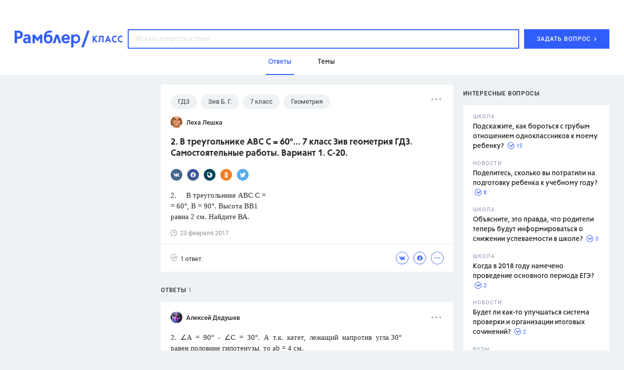

--- FILE ---
content_type: text/html
request_url: https://profile.ad-tech.ru/sandbox?img=1vN28tBjbrLzOScsWh2viJFztL2ZaDCJ9zraR*G5-lfLedPn2IeahBufSnzsVOigDVMUXxkYY7XZdZHZpwXtG5CfJtyypx1A8PgBONScKosCx4taUhs0Y-SDUZHTfHaNdeg7KrKrUlP*B7-7wE22IrbCAmKq5vQzZw6il8tpV61coayru1a0tUnAvqlTKauoc7Rt41HuGtrbAnmyXtJKOQQG0TwWJQp0WFkx5*eoaRgCAAAAuty8CgAAAAA&img=W5D6A2rmC35a7iAvtM*O2-ptHYjKTRPGRIqqTRDDsVxMe03UAlNJp-AztKA1pLPZpmbm7nk4r9ar5bo0alB-3PioJ2M4Rr1gzjyBO*U44iUuGPKQN7Q3W6LdReRERm1X9adzLT*MUCCHtUfyz76B3gIAAAC63LwKAAAAAA&img=3OVE8BPuYTCC1dCB6nc6rn0jXtr2NWPfTxmx6b0qp0xKHXDhJNIHe1LuFAbwAqLV6VKWyOKyaqlHrKumH*sWb8GWsi81BfU2SWOFEfewsWK39siUSUyv264139hDp8XsQFW8MX8FwnJMJIgmSotTPP9ffso-hOHJpz2kAQ22jL19ajKP2gNQToghLPVHZF*ULajzn6cE3kIjsoz2gFkkcAIAAAC63LwKAAAAAA&img=*mOD5ydg-VirYTBy3y4vbwNh6nEO2q8ycSX3xhauzrphSW3ERn2*CN0ste7ARnEKZnyalLZ2wIy9FpCh4CiOUR5hbMK065ia78BmIV7kW7mBaFbWxgA4wQOTTDwgK2JMfWcqggTOsF-zcAEIdR4udyle--ooS96tRW1jGofzjDw*HDVAtL2y5BkUoyZ58XmFfluTNam4HHk5Ymv1N69LWvVRaGl*u*qQ5hm2-nID5jOriqm6f13j47JIxY-fMIxreA5O3EMUKYjZ6Z0rsaAHjjz6YTncyid2XAVVcyrdYUICAAAAuty8CgAAAAA&img=P67gcDyq7MktFZAPMo9dIv*5C4NYn31U*buKIGvsZo9itGQPVHShKnvaVylrHy*ahlgDkCYEVX5bHFt7zA8CMkcVoH5oVOdXtclT5r*JGg0YhVbezRh4l8uuv4W62enxAgAAALrcvAoAAAAA&img=gM-gdotsmzaNVPDRE7DGSvVuVJdDG4jNfzz1V*kg*inGGrhOV2g22cVx812BU0GYXWB6olrBWcdrhuuMDIEHiADUW2GilUKXaloB6X1KXFPGIJTp*sDatAhJTf*PYcdOfUas5*T09jCer--ibU5WIP2R6c6fD-Pe1L5*rQYZxdMCAAAAuty8CgAAAAA&img=zo0sJWJhOyYrTcrSPoaPD2fK491QtuZWl1Tc8KRZDoid2xvsyL8uii6C8ajr06qRa6QOttmcW8hkZ49YavM-xoqU*BWHa6JMnWBPPSkXm8bEu2jkSoxfQfnmPL2EKIdl3RhkyyhY8Ti1gRaIq0kYMxJsSgRAydCWb4m9bxqyBz8CAAAAuty8CgAAAAA&img=ooJRowFfdgpCJcoTSlQ3AycmtyS0r*KiexIGOYvF5ZW3XOy5vtvfnmAPnWakGx8*iguM6w-DXniMn5LJ9lc3vjxVJa6JiN1-5cqHFvaWj*4CAAAAuty8CgAAAAA&img=i3B0DhqVV8qexe*d7*XOUlD1ehxKtfordA6-mBoaCwad0FffB6AV2brvQiPfTGPohvGpD4*MgJ33n59NUMsi1acsKdLZF3jSifsVpTNDy0GGmG7fn3rcoRqQ2nMxOOeyh0MF9ZoxQrR9RRbGfoIXuzmql3rs533SRYzetBKT0OECAAAAuty8CgAAAAA&img=B0pbGJFR53N8sxH47xJtduqvjMhmf9z6mYVXrvV88XcQJR-1Bunwx8Vfn0dcl8lhVD6wNcPKxvnYg47RUdx3DdJAacuAUN0AbJQWWpIRbP3ovuXS3pP-cpwdTUT*HDQxG7JywQLGXIAu-6EODSyIjAIAAAC63LwKAAAAAA&img=RhH5PsAARliOvPG8OLI1A1M-w8b3LRiGiHhAD8c6UlYKgBsvrnrZfoyAXg-nyx-Wvxr039zKA*B1a210GlErKpHnMIibiS9RvgLC6OKc*Otg4pLQsPgvh3Lq6mnNVFfbAgAAALrcvAoAAAAA&img=z0*JRV6OtT0hVd3FRzFWtlAJ9MFE7PQEwsOIGwLEYqXi7FxG*lkVvQYK-p1Jn-17*q36tbhpNG3YA6uEMvF7pLHyaHT6yMtbUve78bdI98Ab9EX8d69H2yh2na*zKXiyJB1Caw9uUcDgbxwiBgnwSgIAAAC63LwKAAAAAA&img=FYivDq5e*HMQm3JK4CsenZFb*y3KcHiovGNrS2so3yzgAsteZKMF4pjvZjmLYsqMS*zgQ3TKUYguMWaGBFBz9QqLTH3sf09wBmHwSDqdZuq7yky3A-dnqMgffoF4LIhswOnGkuE295fYG8PvZrkfDzuMXOW4UUpufA-nvtdDhBPQClKWNr8-vTgaQXxWrI*GAgAAALrcvAoAAAAA&img=UZayzbOXJMA3OfzcSHTC30SAi0g0zC0Fm-iSdtS-AV7Uluu3g1l9YViYp8xUGB6yjFAywKfO95xBexiK1KV2VL2DNXeB*-yieLibKY9dumxWCI6EV5G40elxgtfh3jnyAgAAALrcvAoAAAAA&img=0vJib4-dRu2dBLkE3U5sKpXbxf8rHXHon77JYaS7XmQUnPSgRwu9gc8qRetoTYiP8xxYo8*ayQ9gLaPaRj*oFv63bj*4DUUsmaL4prSGut3WujadUb6eS9N0Dm4D0JNclJ9dF-6Gk3*L61pPsp68DgIAAAC63LwKAAAAAA&img=aTR7ASl98t2MIXPh7vFoKboOPCwD0uFhNWKdHYwsvqyWnh3FeiXYHPiJKMMbkqgo8GRjuk7EMEtNYFwpGgXD85cKs-FV3k3Lvm3emhOmUbKDj9Z9ZRvj-mx9CJv*-zuw79NpkNRCmVqEvyZWvIyhP1-8wzZEqSlLhDuiDCMMYfYCAAAAuty8CgAAAAA
body_size: 1888
content:
<!DOCTYPE html><html><head></head><body>
<script type="text/javascript">
window.onload = function() {
(new Image).src = '//sync.rambler.ru/emily?partner_id=vi&id=abcdef&r=https%3A%2F%2Fdmg.digitaltarget.ru%2F1%2F7009%2Fi%2Fi%3Fa%3D185%26e%3D%24UID%26i%3D%24RND1835137723';
(new Image).src = '//exchange.buzzoola.com/cookiesync/ssp/rambler?uid=00000000-692d-4e62-4967-41140e700f01';
(new Image).src = '//lbs-ru1.ads.betweendigital.com/match?bidder_id=43008&external_matching=1&forward=1&external_user_id=00000000-692d-4e62-4967-41140e700f01';
(new Image).src = '//redirect.frontend.weborama.fr/rd?url=https%3A%2F%2Fsync.rambler.ru%2Fset%3Fpartner_id%3Dab56d453-f95a-4cbc-97b3-1e30a8f95173%26id%3D%7BWEBO_CID%7D&usr=00000000-692d-4e62-4967-41140e700f01';
(new Image).src = '//an.yandex.ru/mapuid/ramblerssp/?00000000-692d-4e62-4967-41140e700f01';
(new Image).src = '//sync.rambler.ru/emily?partner_id=9122f432-a6c9-4f14-bc8a-daa781f3d204&rnd=1766629186';
(new Image).src = '//sync.rambler.ru/emily?partner_id=799dfec1-4657-456a-b7c9-c32ee3652b12&id=1899464926';
(new Image).src = '//sync.bumlam.com/?src=sb2&random=982167515';
(new Image).src = '//ssp.adriver.ru/cgi-bin/sync.cgi?ssp_id=5&external_id=00000000-692d-4e62-4967-41140e700f01';
(new Image).src = '//sync.rambler.ru/emily?partner_id=cldata&rnd=00000000-692d-4e62-4967-41140e700f01';
(new Image).src = '//px.adhigh.net/p/cm/rambler?u=00000000-692d-4e62-4967-41140e700f01';
(new Image).src = '//sync.rambler.ru/emily?partner_id=aidata&rnd=00000000-692d-4e62-4967-41140e700f01';
(new Image).src = '//sync.rambler.ru/emily?partner_id=6bf5a340-6c1f-4262-8f72-400b3d237f5d&ruid=00000000-692d-4e62-4967-41140e700f01';
(new Image).src = '//yandex.ru/an/mapuid/sbersellssp/?00000000692D4E62496741140E700F01';
(new Image).src = '//sync.upravel.com/image?source=sber&id=00000000-692d-4e62-4967-41140e700f01';
(new Image).src = '//sync.rambler.ru/emily?partner_id=maximatelecom&id=00000000-692d-4e62-4967-41140e700f01';
};
</script></body></html>


--- FILE ---
content_type: application/javascript; charset=utf-8
request_url: https://ssp01.rambler.ru/context.jsp?pad_id=434637240&block_id=434637676&screenw=1280&screenh=720&winw=1280&winh=720&rq=0&rq_type=0&rq_sess=92F07E740783318C73DC424039C37C8C&fpruid=pA8AAENKs1fQy97mAWbD7AA%3D&adtech_uid=432bce86-f66b-4d94-871c-e8c417342de9&adtech_uid_scope=rambler.ru&jparams=%7B%22p1%22%3A%22bvnpy%22%2C%22p2%22%3A%22emhk%22%2C%22pct%22%3A%22a%22%2C%22node%22%3A%22ban_240x400%22%2C%22ssp%22%3A%22ssp%22%2C%22puid6%22%3A%22RKLASS_TOPICS%22%2C%22puid18%22%3A%22RKLASS_TOPICS_ANSWERS%22%2C%22puid42%22%3A%2210%22%2C%22pli%22%3A%22a%22%2C%22plp%22%3A%22a%22%2C%22pop%22%3A%22a%22%7D&top=174&left=950&secure=1&vcapirs=38_56_76&fpParams=%7B%22f%22%3A%7B%22p%22%3A2231318396%2C%22c%22%3Anull%2C%22i%22%3A283944215%2C%22v%22%3A%22Google%20Inc.%22%2C%22r%22%3A%22Google%20SwiftShader%22%2C%22w%22%3A3368131880%7D%2C%22s%22%3A%7B%22w%22%3A1280%2C%22h%22%3A720%2C%22a%22%3A1280%2C%22b%22%3A720%2C%22p%22%3A1%2C%22c%22%3A24%7D%2C%22o%22%3A%7B%22t%22%3A0%2C%22u%22%3A%22en-US%40posix%22%7D%7D&callback=Begun_Autocontext_saveFeed1&url=https%3A%2F%2Fclass.rambler.ru%2Ftemy-gdz%2F2-v-treugolnike-abc-c-60-7-klass-ziv-geometriya-gdz-samostoyatelnye-raboty-variant-1-s-20-26883.htm
body_size: 6973
content:
Begun_Autocontext_saveFeed1({"banners":{"autocontext":[],"graph":[{"banner_id":579481331,"block_id":434637676,"cards_mode":"Url","condition_id":579481355,"constraints":"","cpm":3.0,"domain":"yandex.ramblermedia.com","frontend_params":null,"height":"1px","kwtype":4194304,"max_cpm":3.0,"mime":"application/x-shared-scripts","price":3.0,"priority":0,"source":"//img02.ad-tech.ru/file.jsp?url=NOqHlUHRNuhK51fmK58VGwv9ftGN54XY3L7K9LeaEuI47o7Gfkvgnvxl6rhnuVG1mZBvdWG4iC9*VftoGfEoJqlvWEw6oKFT5v10Rxza2RrxJy-ntfKl6knVDGpYZpBax2NT-eyBFRFJZURqEKq65yl6K74F2Lel6rbrgnCJpC63PsapatinQM1wCGMpYSvvyfI*XGe4OZ1glt1jh5-yjeUCbLZGplanUdFizgU1pAuIPa5j02Pv3WSAqxayJvML2j9Uh6fkATncIKI*XsI0lXEEaUwjoIHn1sUpiQj4exJQ4hrR8T*wr-m-qCla7XxDdfCDPpNzwL-64obDLmh0xeDTuoUGFt8Dk*l-5q8-xZjnWUpGFMoPT31g*KrFSO1aQjOkzy-6PgFQMJCR18jpumgYXrUSVjtd82s06o9ZSL35kuhcdGh9SDC1vdhPyubv93Kre75sOXQq4pxR0Dq5rOGx8v4HNyuOgBytp5sw2o4LT39Cm8AjMnQfFXJO*tUpD3avGqfjLGtBX3UqYWR*sMAIyzUdTLcpLmj8rFqh46XG8ep9XUgLBEuwpbP8LlNzyrtBTtLW4INP5nimOQB--ubCByWFSbcoLtbRciwmGT-9hYtdLKOn35huFMISWuqIbY9rfM8ju-*1i5uAMhbC8J1fEWj7pW7SE5aWgYyDJNlbBmXVuR1*Sbh3RjF-u5VMF9cLQ-mXqqseMjHl*u1D7ZpDur9Q6yd1ZKVoCictgukL9jbNsPryPNdMMGgAxSP4EYN3ABfBnoKKhtQ*[base64]*aD-YcuViX*[base64]*H88zjzhU8I4FHi8U4t5AS0-g*pXk6TPGNf4-CxjzQOTTM-5zR7G*VS--gdmXMkq2HY9*N7i7OtkaBQqhLuw6ZutxQmoxry*mVUPxhEWIwadhvYIgP5wVMCUG1d3In*h8NWHhBGkC6J18KjkDyk13xPsC2lD130XZ3IWp1rHun6bx-y4ZZfR29CEv8FWSLGS24gsjAnFMlGAmWMPaUQoCZxw9rUKRTwhuSDm7X7TEMfllVSkVrwRr9khpSqrXxG2Q-VEafKonv6aS*K5*3OcLUOV96DubTeFpYsejb0WBvbOg4Sv9TXCAIX8O*n6nEIHQlpCuU0eeZ6X3swLVq93dwH9zSKM-K20BPpQbxGVlG0IS4q1ddrE1vzzZmG10VkkhouD0ksbsrnHbDAsFIhBMabD11dgPoM12ems3IwweUvUSt3Fw*Bxjg4SGXwzIj*rKVBMSJELeP1H7fSnJmKiD2H2oZogU-Dzp9g-RZHBU22i-bgla*x8MUbmN4lOoa0gNQYVib1oInXn8R4ygzMyHg3uIZTdhtIzmql8ipUjcz-cw*ul-fLCpqtm9w9xz5Xa8Yfp2l4lC9QIAAAC63LwKAAAAAA&eurl%5B%5D=uQkNn90BmGN0iHQmIk3nM5x0x56Cs4n6XokjlJthTrak7Ue5FrnHlUES5LKqp23GztDXdAPjw6JdQrQ2bIulKAIAAAC63LwKAAAAAA","thematics":"","url":"//click01.ssp.rambler.ru/click.jsp?url=t7UCQGcPT6dtdcEFY5H75wNBWcnJv6c07KC-A4L*FQsz*Wk64X7gb1q8C*gc70hg0ni2txj0gPKsK5zZNPhU3sZk9KvS2X0089o2Xu1w*GEiZzVTQjXAKgM22-EkdbgyRPKHknD9ei*P4T0*91sQqLrmLz5RSkt5*kIu0TP1p9IqE88vYjjmWJhwRAHgEmRJadJ6-cV6QmJm71pl0*TdCY1Kge4xhUnZD304S01AXIm8bgI8misa4GV1hK52b82SLNZq1tl6QKirVDmzCWDfsSmFL9axP*[base64]*pivH07Al8FdbSfDiKpY*XJkusiQar6RyS0imi8iY9HalDWRSrfVJQcfbocAeuEVWH0mzw32QqnMRkTjsbJ8PkZC3M897mCX6hRACyv9TlDFrDBKDr7SrYEILqAH3J9X5EU8zlLLU2Xne*L1AuuTchdFzBzGaW3mKzLqmcoMmxycRhM*cVQ6BpC6a3fgDT3dUzAUFLnY1uWh71*cpH9W82ZqkkGB1Yoy38LLBkvQ3kJ3sJ8zRwwQsgQV5G5UQfY1tAFKIyqBZgPt80Yvwhfg7dhrQZ6It12SE3gcW2Nq6Xeim0cTzFMYdIi*eFk7XVSx9X*AylhXpwERnY4FIU2KZ964wJrAA9gWnl14PQZv94FJwV5*Cyo3bWnEqiPQaTRte*rO*Mrr07rgOQD4twoXjPfJk4lXd*yNFkcN9qN-76LAhOYa9kNjHESu2Zwlm4K5Hh6zJOwwrCD*oej36zrvHS5*SanJhX4s-jR6hr3H0FcHR-T*g8NpZ3g*gVYLa9DTtjcbT2vmBtHpQp0PcTUuo5QYMw7IB1lqhUMAo4voJAtRueZ6oBiotMuCKwbNwnr07AhNNPwri-BM91Ezf-m1XCEuRMGTtvrHOthqnRJfSrK8zBrcIILTq9TESq5p-zrKvSTMbNmR07w24j*LjGZbASwvXHNK-IxfxlPPd*YddOYVIfT9qFJWD02Oxb6sK2ifFRPRKWZka95CQPJ4fXJ6252k8AGGS7PVmf1UeY-1AHgwrLj*M93S1ValB6fiv34WJImFewtXdDY3oU0cj*AnfTy3yvhj43eCvsphxgUdjCtD-cN4oQGsoSE0cvNONVgfdK6V18rNygEGmtmQCAsYQwqOqwJ8nkcZgBD2UHdaSie70cVQnmydYww*XqYvv7QI-RJCqi*t53A77b3VB9oVZ9xTPbARYaYvUEgAgAAALrcvAoAAAAA&eurl%5B%5D=mnidBo7JXrf*M1VLbFDS6FpmtogNaiYbWPbaI9Km-CdW4yLBQ*8r1Vu6US51vBnzoTLrNKPqdxmS-RJL0*qgWQIAAAC63LwKAAAAAA","user_id":429804626,"view_type":"Fake,Graph300x600,Version_Desktop","viewability":[{"percent":0.5,"time":1000,"url":"//img02.ad-tech.ru/file.jsp?url=eHhWgU1MRt35LCHQ9gDNiqbFxnSycFrjfy-EbpYiMegLBuZ9IglfiMK1d0Rjf*pVqVOUb4YA3u0pE5awGoUdnG7iawZjosd9R-pqsxlkVlxaCZ5rLaqCtuJbnWMo0UR7z*xsUfKmuZ3dWNO6r45VnL0Vmu-3PLlPTR63srGVuJKMMa0e0ncT1G74QgF-s*3ikNpgvnBuioyKE91NXJ623bjzF7eum4kn0nC5l00FaougfqcbTjl6xLSJwiDR01eWh-D71b5CnvWmYCtRfhBIEHoH47G1-P0cjuuEpmHCKCxEwawWc9JeQBW93csFJgMCac7-tDAb6B8IlxZG03jI*V9nsM3o0u4EggJM568egy763J1EmUqxFTkGNu0LbmRlTg40Xt6s5oz7lMZOmr*lSzwnZ1dlYRiHxM8Tjiz0aUBmTQZ5JOvtYMODsw7CCkOemgzgQzetCbFLBREw6M6RGTm7pHM5Ta84M3ArUrCRnrja4qSoXCgJ1RpGE7Tz*3AShs*T8aDiqXeVXNUZRazARn4va2ObWRg1dSwd0fXXpkXuMJcqksXUulMOBalZhIo9ZXtLhCCBCVGX6X-z6ozhs8sxfcCQ*KQm-jIHk3BA4CqYxCw6dFDTkLMrRwwE8SI1fB2ldmf00Giq8DkTYxLx-OAn8hhGGb24A67ZCmo8EuXoRZp5q9C*0EJUjfzxCdMnglkJEp*uvC60w47DNsIQdbABy*9OfRfHw7s*6eBJNuVhA6ND97QoRuWkRAEFJoPia3VRnis0n2rJOU2Bghc9YezGaT5Bd9eWr48aO6zWQ1L6nUFEulYVyQsSmV53DtybfFtCugJA6aHgH7CCNT27V9yzeONa09FlHLBGY6dMfSn4Un*FMTDvDlSU6TSyWAwUZuTbKsCYLDFxlsZa5EVr2YNl2hsk286hfnXfj1RcCfQN6Fur2mA8F0HsHftcZcDuhvuRk3FOB38ARPEGcQHrqVYU2y7qreR09kPU1UF9mJtlcYuCYQnl-lnL1nlcFL**5rlRm8e*4SONo1zp*JcQk0OD5BpF43Tj38hSHqKuW5n8NWXHTKjIJHuziTEyxOKYaSzxqlSkmM7CeZelgS9r8oOFpEw15hWtvMQe2gRT2*5NGKwztGOz2OytrLxy*8G-Y69brSrWKi8YYAyly6oJjSETWlL3FwUnH5TZ*sOJJoMlBSdSJN1nGkVdGSgoyCPio4d5tcnKTUtQkLDmaZ28DqdOCU8T0QN4hhMH3rvX0pBcobnMr6S1fLhupf*fkStQyyZPlZGh5g459bOZnz4cl4iaG1F9Pkdczx6nULmb-2myGGO7gvRPsPw8gVYOC7hfEicImo36IMJnw*1vPT3Y*vd9aYrdLe-YtKwy4nwVuoRwNS3nYiwEEFT0YCZw-ensEeGywtWsDc-PXKqq7v93SyRuAfgVAOfHCKUAFJlXyBVKyVAq1wR5Bao*VfSp8iHgyD69zboO8KEqRET6ukjqCmwlgJugo0FBiZlST1hBOPB7*0MMfc3QA-6ns5vcQQlYkg3X6WWHNVrIR6AJYSTdFkWbkXRwQsUbEGsH18zj9FACAAAAuty8CgAAAAA&eurl%5B%5D=Xp2Z9raZkgA6q3D-JngnbqUVVLbnzcfE-3F09iRpJZAlDgXD3DCgD1L*g5XbMko5bhSXiRDcYQhzmgP2EoWrpQIAAAC63LwKAAAAAA"}],"width":"1px","words":"{codes tag 427721357}"}],"hypercontext":[]},"blocks":[{"id":434637676,"options":{"banned_referers":"","json":{"adfox":{"p1":"bvnpy","p2":"emhk","pct":"a"},"node":"ban_240x400","p1":"bvnpy","p2":"emhk","pct":"a","pli":"a","plp":"a","pop":"a","puid18":"RKLASS_TOPICS_ANSWERS","puid42":"10","puid6":"RKLASS_TOPICS","ssp":"ssp"},"view_type":"Graph240x400,Graph300x250,Fake,ResponsiveBanner,Graph300x600,Version_Desktop,Place_ATF,Graph300x500,TGB","visual":{},"wl":"rambler"}}],"cookies":{"uuid":"00000000-692d-4e62-4967-41140e700f01"},"debug":{},"links":[{"type":"img","url":"r6m4ivcLSBON5lP0QacId8eHUS*HlfEKqwJ0CcAtFGjaAAZuiVxlMCmN0mKg*sLrG-0-glCFsa3A-G3vk3B6AAeTasJSq9pDAUna7hyEQMYGrYSWZo9Q3xGLyZMsHnaAWzzDc7Ohkex*rhaK9TaWsAIAAAC63LwKAAAAAA"},{"type":"img","url":"Sl3YRdeF0MAH3GggF5q-rCIr2YB1oDbE1P8p-URRbtE14h-ycQYDOv5vgtGsQCEeOeNybgy0ZtZBW1rwNAPL0o2Mv3mYE7xZqdTeXTAt6C5oeG2B3caW29IrU8bEJ0aLAgAAALrcvAoAAAAA"},{"type":"img","url":"raNw*yyRhfbmymQVNGSB7K5AmvXaFmQlApgpqcYCa33pv3blizLn6PR4wQUvGoxOxFdJrIXSJ1XUBkkGefEF0FQp7gH6PpqenBVtCkV1pIh1iyYxmxHopZu3iAszKIQVsfzIx5I2*6n-H8vc6WGNQuAT0p12wXC76Q9T8YXiJx8CAAAAuty8CgAAAAA"},{"type":"img","url":"Pra6S0W4JFk3BuY8Ei0vz31gIlV6ljmXtkOTWpyiBGoGQPtkyeusmJybdAFcuvLW1pkA4Mu5hIZ*Sq9TLC4Wh4JYIbNdJ8C5L9XzzfICL2y5sGy9OV-aY1DUYVKTAmhvKLcMZ3Cg-qs2YP6vzHrETpuMiovyZV-pyNVt9-n83bJcVBPHs1OXLDg7*KaZe-q6*ljjSEC298Is6vMpApsgxwIAAAC63LwKAAAAAA"},{"type":"img","url":"MepFgM33ir*zUoL5cghobpX*[base64]*hCOdMhfZzbL5ZPiPvLyKSHsCAAAAuty8CgAAAAA"},{"type":"img","url":"BnE22JerIyDZjGAjOZ4clHllXtMNeFlCQ6Mmv5fWX3gTsaSbwUBL2q5gq7t-awmIncEqqruDTqkONJU1CUfzTeAZ6ifONRvCSfD-lqdUW4GHX*sp6oPX2UDFgLthmPZQAgAAALrcvAoAAAAA"},{"type":"img","url":"R0ByEqLzL1k34VQGdqxl-u6qnLAAQM-qmOABMc6SMXACosuXbxhB4GEB7iHSNudBlTOevLqFmPCf4t-hWBphMtkGRwyJruXPXZkEDffNtvACAAAAuty8CgAAAAA"},{"type":"img","url":"lCeD4BQrZAJ*oSHZs3OAge0xZ6bWxt2f9YYq03VmFHHyPJzzbF0HKwzDo67J2-dXioxrqElIcdGsLZATXMNsOaEp70zTqeCEbl5sbTvJK*m3-a86Powy-Ge4MfiN*Es6F3hLAm-HRsQjzIJt9K1EPNQ8XF3vbfdAOfI7bbbg5CE-VscGIbRsiaRuKVsRAz2gAgAAALrcvAoAAAAA"},{"type":"img","url":"TmfXqbIEibOkd7*it0N9SWyFWj2cM5xR7-WEXMe51AtQisEiFbrtSbZhgoByo23ECg8sQ3JIjtYUUH43Z0sJ0LzN59IcnDhq4sVDIlwT*60tHbQY-l-5FDEwXLJT96L-zuGcC8neMzWYBie9z4U2nwIAAAC63LwKAAAAAA"},{"type":"img","url":"GEK6m4prMWYRSKsm-ARZxW*KKS4leLtp8*Idj9SrbErgSO6Qh2ExNbYLxBMCCRc*T2HR6Pcz-IUy2oUhyFpiIsM73jcg4-jU4sVK1HCgP-ch*q4Ls2ItmDX83le2oq1qj4L-amRZWC6rR7ZMb6GlKOddcx0qaDd*VOt3YF*ztCLZS*PRJAByf7oByjtD4CShTHqGW63lHbJIgnXZVWghfLNeMbYDaLEF-jYmqzcxT2QCAAAAuty8CgAAAAA"},{"type":"img","url":"emJ0ln*1yys3MZmCRZZ2jQU-XPzhDgxrufGUujBNUIr3ArrUptQUfAHPkN4qSFNdDYty5FsGbLzyqsgxIqmWderbsE2Kb0zejN-2TbEDsBNaZ08Zaqlr0dlO6wJUSqQcwgc3FkjRG-D-CM8VjNGAIwIAAAC63LwKAAAAAA"},{"type":"img","url":"Na-iu358HNVmnCIm2StjG86eFWvh6Df4GDuBCznlWVTTb7aLl-GimPzKAbZEVVo2FV8Mj0WxmtdVCbJiOMT4LsWhL5KeSak9JpPCF*dIB8cNooF7BAfqb2KvV4k3PwLiAgAAALrcvAoAAAAA"},{"type":"img","url":"TzPEmSC-MaXms7pJm9yEvI*q*Sk*45un6PKSAvmcJnh2r8Nkg2UOKWIUmbeIsuRn5zgugZvzDC8wcbcQmXzggnjRDsguw6-red*xJ8YzEk-GzDXfnmXoAskOGbUka49SQmSggx-GAwp5sRP*FckOhAIAAAC63LwKAAAAAA"},{"type":"img","url":"iwh26CDV3NtX08EJTW8LGV1Eu-pGSebVBi6n0WuQ67QNe9AUuZM68a2pof4pKChhE4H96wa*etSrqL5hb6YKnbs4q-cLlVBXkaXiwDMYI3PG3WxKI4PsuXe-XxfXaEzm7Rehq-2ATmSJz*4UcK7VcAIAAAC63LwKAAAAAA"},{"type":"img","url":"OwOFddlYgq4TJm8-pwqYCQs-7AbwdVN5C7rgE2vcgSkbzxuxe9eaclTq1dpo8Y2runYapLk*4y3YWy6jBqcDJ19Fz7TsL8xBUnSDs9*GOjo*ZLe*FcSIgG8SWSGEwqct-1C33GEvhF3ydx8cY4gm-6Tk46Kwuq6TLuJgZXvq6y4CAAAAuty8CgAAAAA"},{"type":"img","url":"3eEsFMH6vfBGjhVwZQeQ0haxMj*aADTHt1jm4dgQw0cq5FSKoKPakjQ4rIMSdvQR60fuMNoEpqm6xMf6CvtIKoekzAQC24KAfzTAcL*h01ebD7P-ViKsd4CLueGhMn7HsjQqWRswROzq2jk59rWql9vFafUjG961zS21m-ur78cCAAAAuty8CgAAAAA"}],"params":{"impression_id":"1764576870540-bbaDJqiD","is_mobile":0,"marks":{"misc":2305},"priority":1,"thumbs":0,"thumbs_src":""}})

--- FILE ---
content_type: application/javascript; charset=utf-8
request_url: https://ssp01.rambler.ru/context.jsp?pad_id=434637240&block_id=434637476&screenw=1280&screenh=720&winw=1280&winh=720&rq=0&rq_type=0&rq_sess=92F07E740783318C73DC424039C37C8C&fpruid=pA8AAENKs1fQy97mAWbD7AA%3D&adtech_uid=432bce86-f66b-4d94-871c-e8c417342de9&adtech_uid_scope=rambler.ru&jparams=%7B%22p1%22%3A%22bvkuo%22%2C%22p2%22%3A%22y%22%2C%22pct%22%3A%22a%22%2C%22node%22%3A%22billboard%22%2C%22ssp%22%3A%22ssp%22%2C%22puid6%22%3A%22RKLASS_TOPICS%22%2C%22puid18%22%3A%22RKLASS_TOPICS_ANSWERS%22%2C%22puid42%22%3A%2210%22%2C%22pli%22%3A%22a%22%2C%22plp%22%3A%22a%22%2C%22pop%22%3A%22a%22%7D&top=0&left=0&secure=1&vcapirs=38_56_76&fpParams=%7B%22f%22%3A%7B%22p%22%3A2231318396%2C%22c%22%3Anull%2C%22i%22%3A283944215%2C%22v%22%3A%22Google%20Inc.%22%2C%22r%22%3A%22Google%20SwiftShader%22%2C%22w%22%3A3368131880%7D%2C%22s%22%3A%7B%22w%22%3A1280%2C%22h%22%3A720%2C%22a%22%3A1280%2C%22b%22%3A720%2C%22p%22%3A1%2C%22c%22%3A24%7D%2C%22o%22%3A%7B%22t%22%3A0%2C%22u%22%3A%22en-US%40posix%22%7D%7D&callback=Begun_Autocontext_saveFeed2&url=https%3A%2F%2Fclass.rambler.ru%2Ftemy-gdz%2F2-v-treugolnike-abc-c-60-7-klass-ziv-geometriya-gdz-samostoyatelnye-raboty-variant-1-s-20-26883.htm
body_size: 7028
content:
Begun_Autocontext_saveFeed2({"banners":{"autocontext":[],"graph":[{"banner_id":579454843,"block_id":434637476,"cards_mode":"Url","condition_id":579454853,"constraints":"","cpm":3.0,"domain":"yandex.ramblermedia.com","frontend_params":null,"height":"1px","kwtype":4194304,"max_cpm":3.0,"mime":"application/x-shared-scripts","price":3.0,"priority":0,"source":"//img02.ad-tech.ru/file.jsp?url=m7RehvoOjXsRtDNl8UcEPENu6JFN7Lkb8dcegfj8u*78IeDGFguiTAkGCDOjzBuJOhoVlSCvjNNWdgu7pcf0VF7Ws-lSkSJmRmoE-mIdaHZUgwnZ5zRmUfZvkc8lbQz7Qffg1OXsjoOio57LDzOuvp2E8nZOuTViL2W2IUkpbGCBB4eqggmQrVGTdXTcUTz31VwDV2fAyVvIzkC8x2qxm30mBwpKTrtTvyI9yR**FsOwEox5QT2V4fl*Ok6rMAdlKNA5AUx5pUezori4iPy*DauLKCsWYvMZU2OBdo-EMNcfPGAlSqcUbeKzuv5-TwcIVynAvR7uMphQ*Vcb8b-eNytgBmHCv-BXVduXnIHehsIuKFrDykZuFWZbrR4Qvn3uqPPI9my*bYm4T78ni27Y7qr0xlcUheNHzPjnR-n8IvPnVWVzPmQ5IVLr4choax7zx1DaLQNUrT60SZx7Tfh7xKAb*EPILuDE9AUC1IBaaQh6yLAxACel32WUPi79fjP*mQqyzH48LErZWT2oUDifb5NyqqG13N49AaQZw9ni3befpmXxAc75a1veP*x-UT4VluihV6I*[base64]*[base64]*aQHGYHoUy2MOWWqfS5VrGxEKoQlp3A04vfDcdgghCJBG7c3TV12SXKNVS57mgL3wrcRjpCXHHVGY5lSH1iEZB7nMj9I6TylK4qJ6Dzvd4l*R7iKwrdKVLjy6kQWipVVu8JlWCGZDhsFupAUVZDE2yNioK1JcngkE0bTCuyXJzfmwHw-sgUIa0k3dgCeiFttNPT-sfIyaZDJZw0xGuLU3wCDtmg761RyfzOUzllZRosX*VuRvwgzM38d8L9XD-tlIkLCddt672x32n7cx3*OzCPPXoIoa9V-ovRXG0Rni40AtvgdQLTQL4kl3ZbuQ-9r3VBe5iN*oSZIxx9M8U7yIHuMqtRGUtL3aGYUJHbeW4OIykmlp9YLq1Wsm7qCIQtkTl3By4aethrZeaVZn8tlRKyN*[base64]&eurl%5B%5D=WkYn-11VeRpmI8k5RyQjpK6PSnFzBla7Z7JRkqblbj2dXenRfxRB70pnTe963inVcbPE3ESPwvOSe8UpQyrZ7AIAAAC63LwKAAAAAA","thematics":"1","url":"//click01.ssp.rambler.ru/click.jsp?url=BkiFbLzwH5yI4IKDQMe1GAMTZ9Ng1ootqX85d1tQaVFbnP4F9f89LfxSi*l-Fih7xO2N4ujHyoDBNZlNNU-5wg0VyqnnwvuPX3h-ZS9a38Oe9wrXqyHxoEOR13hK7fH*XTHhRrPJ9kfGwVyG7oywmurRsH8d*kz8vnSQ1M4ej6lzTS-6Qn-QEgxVc62VR6m8B7y9T2ej8nMNBLRkpu5BV5h1DPjH1oe0iv24sYf6akgiMzRySZ1hqvyUeIZrxphAPU06cgmpJzc*5Jku3ddwY-ih3IJFTAFl95lNRhlefLK4ifsqObD0Dv2g7lAyNtixoEcQRFwupB82f5CEtwSkBYbtIqXAvpvkxwwxa04B4UrqE1Sd5QZI0U2yVp7YWN5kWQrU2BwkgfzU9LnYALOctYLNWoY0SbEwG9TBAHsE56LHCR5*lntB03BQLqehW3AM1nh5HqzHOwfHYHGkWHy4VcT3WfZLcOLKkg3ExSdhBwVznpdSCDjV3gl2smyv1A5iUyEFfSlUexr52uHWLCQWo*Pco2vouiARbVGCQ*y7ciNpQEkTe9mkxAexkCt6Zpni*sBJdTYljiIvO-CoyTPagSuj4FzC5PY81oKfuCzGKQ603*xotEWHwBy0oWgIF9BsR59V*7nHu5HNuchwtkQJyW88F-HrFFMrcbsq2icCabX2g0gV2Bnim47rSECqlsr9ATzeDIJYWoqjWXX7cMmXFItTXf9Ssgp85LCayc0T9VFTNK5-usuPmHMJxC*Tys9LK*FectuQHV0Sois8WytZLdqBzgD1wal13I1UxfKg*lB5H2hsmboJKxhvaIINxIZAnnJDozNTK8Ar4024EEVoobTLA0ZIxij0KhhxSqMmWU8EzxPAU2brTOqVs*5FkCohLGutUG31L6Wy8Lsl8D2fiDQwc-40OQWUu77zKHqZy78-xmE28JlfyN4Y8OAaJhsbY58QnD72qh1GMyNYEO2COZn18JehC1GEQnY1fdCx8fHJ-7b9LygfzcnD*CJQVbf3TWVUKY-FGOqhEPc44rgN1rQTX7cdyOQ*fjvR1iJ9p23-n8dvqqhkSnWGT31tr*vuz4VTR1JaHLtAoPyRG4CBxoigXLo0Jo3VPkY41QDoU*upwQD2rDJS57nHs4VcnPkPEeR-lVUdUM4c2bU4ItSaz68PwguhQlSZ35SmrDYrV*5dYpaECpjdGukOd4mQG2YLOetxiB6gCF7svEUDq4fPPk461235mUii2I7waK4KnYx3Fh9OZk*l8Nm47WHhx3jmwXzkCihcSUV9O4RNuyqVwi8i3wjxj-GT*BOu36-OUnSCUnMD5Os4qdrBOVT*tqsiYZUlvhhlRjdg4EFB7*AeOWDcpm7pZXjZgN6F9fqArYahCJMc-7wpoxurPq9t*1JiBWqbNqDsQT9f2Ho5Wt2p-LhctpPLCfsCdhEvz4NV4jsfQBfE*O7LlMCQaCE0BzAQl5k*utSVXv6k6CKHrbMld0Xd6eoTHniauCfDR-MxPTvGBMYEngr99RZONqKzKVROAgAAALrcvAoAAAAA&eurl%5B%5D=w9yRbOltW5ZgaN0lXtXjAE7s-HPEfCLUhO20yy*SbCEv1tGslWP6XrbOEM2bjo2fjh29I4CV*UAOvdKljPyUUQIAAAC63LwKAAAAAA","user_id":429804626,"view_type":"Fake,Graph970x250,Version_Desktop","viewability":[{"percent":0.5,"time":1000,"url":"//img02.ad-tech.ru/file.jsp?url=VY1oPKu2I8ZvBq5cO5-m6XlwJ6a5jqZ9Gji9TBsqdGjQWW5Kwss0VXPkd215heNmsk4j*nEG4SXUoFE8icAyP3oW2wfKlp1eMZePP0ETvuHHZKaf-AbtEye31kpIaxRTGaUEfuR74oX4KUmHbj5y5a7nzTquLkEIg8v5d1nKhAEB4fUK-ctB*0jQ3ZKrXzUM7AuT4qnF3J2f5L3psLXpNbghYCUBY4kmzaSeJwnsK8Qnu*pVbUqZzt2VcOsZPK1M3d92huAUFbuEm3NYDbPHx-ul*eXOR7vWioQi9xe1mcFYtxrD2EhPzvaiKT8ktSL3Fr5b-xOwhxd33ctSldIasSG27YtXlQ8gkjjbNxjxEVKLhnKjE81jJukCOFmODUkYrq8nEvUwOF3Nna*cCJUNWDpQhWYsujrAAYb7Haz7rm9Db*QUnYShcXa87NkMUx*vZInHDuShm5gXP2U5cNhXooKDVNeaO7my6U9*cUfQOWMhDbQob7ecso3W9PFsrVpeU8ds-Ve2y2bySfppCCwWP7P2MC4A3v7rEX3pt8bw2QatIhoSjDaiXydgoXuqiSWoQH6O3zvovbL1j1QkK7ulUtsZ8-L81V677QlcghT5gmv6oRwaTWSEm3KAImhOuC4-xf3LmROKqlQp062BwHn0KxUOoeC9MPE7PK1Mumqj1*PvDKB5VXn37Gm0ZM1jh8P3nLbdkGDEJSD*lFeq67FJ3BNiw46r5udJSyzfYtkblWqRrvQyi0l4Mrbx17PbnPEfIc9wGpYPdUlnXj-3NrcaLP6zVUzDZ2hT9r2YZDTyrsBUWlDRjRRH6l8DH-zWDO3fOW*YH4sZ1InzoXACmFRX6LUZvvhBuRiVeQu*[base64]*JE5R0Wjvw5X-v2hYMgCzgE5NVGUFfG4r2X5gLZgIG4KialoPpzjZfpal08LG4f0nKYjHPTy8wxrK-C2*wonEKhSH6QVHyvpLX24Yo2dkRxzVGzCMf6ZSiJwBWvPeo*RBx83ouKkONI4t-7EhBehS2jIud9GNLfkhGkZKC999BLwlsNznXZGVrzSLr2AHwfl9t0TjLZpTN8At7yOn0sfJ6fepICzeFD0U-S2BxnDPMBl8-xeHbMR30av6J5hpjQltnDjNAXyclhPnZyFM-BeT6XSPxnWXzCkP0*HHRQuquYt8LVWIl7TQUHnghuU*Y-qYxSelJJzhp83FY9PblRHNtB8n-6udKqAyB8crlEy1KhR6vVtS9*ZFdNv8LsCAAAAuty8CgAAAAA&eurl%5B%5D=DJ61QstyEqZlXBQypf4oIfMCtAk3ZI6zXvbqluVUvUUJFarxM5O8PtAbvcP5RIh2uHjCQf5ynIn66Jllbf7EiwIAAAC63LwKAAAAAA"}],"width":"1px","words":"{codes tag 427721357}"}],"hypercontext":[]},"blocks":[{"id":434637476,"options":{"banned_referers":"","json":{"adfox":{"p1":"bvkuo","p2":"y","pct":"a"},"node":"billboard","p1":"bvkuo","p2":"y","pct":"a","pli":"a","plp":"a","pop":"a","puid18":"RKLASS_TOPICS_ANSWERS","puid42":"10","puid6":"RKLASS_TOPICS","ssp":"ssp"},"view_type":"Graph970x250_fix,Fake,Graph970x250,Graph970x300,Branding,Version_Desktop,Place_ATF,Graph970x100","visual":{},"wl":"rambler"}}],"cookies":{"uuid":"00000000-692d-4e62-4967-41140e700f01"},"debug":{},"links":[{"type":"img","url":"3ZzHYlhSn-Yi9qT*7ZxqLeIsFKO7CkIBdsF8Pnlvv*DCma6CT3jnAas2QnhdwmVUestCLIplTgmU51eLg3kSnh*8tAZup*aqxcx8LnN4yDwl*ssw3l9UiumMb*TeNRyxAgAAALrcvAoAAAAA"},{"type":"img","url":"Box-Uz-G836uZLjrjJb9ifzncDfMWf3OsJUy2n3hOfWSVlhqgOCfJYrbvLpucojmeujc-KjEl4OquLuM74-ioowik9umHI-kmWXE-M7fuCgRAmsEiAe*hqXY1jjGJ7K53m4*Tk37o*DJwzUSsQZcP9Yua16c470WFJ1tkaMOOHACAAAAuty8CgAAAAA"},{"type":"img","url":"fTvabErtBp3JThkdG2ICOlK45EoaCdSHofGrBlirhGx89IjRGHhJOro3Sc5Qkk*ib1WLDaSk-qHlmoJgXA2DAg9APQLKwtC6Hnap0GKfV7gWIrxIJpWi5AmvJGmjQMOQDyFe2oByD*6nr1aCcTGH5QIAAAC63LwKAAAAAA"},{"type":"img","url":"lbhvSwxgv4sC1j2h0WU-sBELwutFL4xja34I8QSHrq0DIP3Z8-Go*aP7wmSLeb5lHSdPnkA5pBeKQjWLa8lHC7R0YLYNKQri1wj766zWoFuZ7TheP3XwigmLXq5GeGu1nM9shjjqI7FEyZizQ7yMJQIAAAC63LwKAAAAAA"},{"type":"img","url":"mVYQ**9h9wN6Y9xSPdZYyy8TQjHAP73WLekloLcy1Sn-EB0WaYLfH98As*LydaOXl1mNMLB7etSn3vDFc5eOQT4LWZ9OCwc0JhhtwnxMsnFAB0DczhdxSbCRVgWngdZ8a4aFOsYylfVZIknwU9ARI7xKBPQbWeEOvUweoYzcuosJGp*zAIgjjLQaECfpLdEKh5mnJYiIgdpzdq-wcsXQzwIAAAC63LwKAAAAAA"},{"type":"img","url":"fvp8vy3*N8HmcDklNauA59dHZgNyxyJVo6XyTfBz5v7sWuYxRFyEA8pFlIPAqo3*lte*QsucCAyRpQE1TqY2sMYmIWkBNu*dzqnJ*YEcDkXabfx*e9RI40LW1vEiNvOYAgAAALrcvAoAAAAA"},{"type":"img","url":"9oeP1e*andtma04-1jiL3yIx0WlcTDWKklPNbBp1879O-hfXyUPaa5sPkKoZ0clDJULeegmO3I27-LQmFBxFHfebPKx4yw8y37znE6Wlyl9dTyQjPVCeBIPnUBU3g8qEdq2R4CPllCpMmgtAR1QfdAIAAAC63LwKAAAAAA"},{"type":"img","url":"[base64]"},{"type":"img","url":"afmTKQ-fjJDHQLncWEI37a7dfQEsqkdI385FYRfwCbmCjuod5obhYCYK2GA0GlVHFqXdMcc5TfBDp*jPYzCqs6pTQ2UC5TMGas9mUH2RjFRFVf2rL3vrBANWcL*-Aw5TlfSj2gjaLPa9qVFOtu-JDE8TAm1sDw59XmAaMootkey8rXQFPplrvPp0RMPoBMcCgKbd1yHWYdy-3gPhb6-xTjRv6DVhJXTdAIWHKkNEfcICAAAAuty8CgAAAAA"},{"type":"img","url":"UBrc8m9IQL2nwCC3gtU-ojEW9kr4B2qmJtj1ZxzR45QwRTIlOv6DfT*fTKreHLdjy83YnUOTCyB2Zo7L5yJUDDJ1JDQ7BobvTGR2bmJfxln3rd58xqJuuwObp1abxRz2AgAAALrcvAoAAAAA"},{"type":"img","url":"VY0*WudLIIgs7VTfDWPJwrhAYFSx96KOHWtxSRAjWKwxa07*VB0EZHUS*yTL*vmnsA4CoBZ2kzME5XCyVFbycWyHj1MKWZUTS3y2Mph*3jixLUHmfZf9RoW3acxkB9hZDQ26kDJCPrAvtRAW5WhE3CZ7om-jcxZgOw9etKSxYQwCAAAAuty8CgAAAAA"},{"type":"img","url":"eLMZl84CPvCcn5ziLIT6iEXIlbv8YdNu0cvAqlCLnR6bGbIUPUYbFYF5oH*xWdxjclKwNKZ5jaqQICyPUhNk-X4yYSvvOu8NWxaSvpMoRSgCAAAAuty8CgAAAAA"},{"type":"img","url":"ZtWVANS6gxrBwrF0fQI70EZNMATk-YGuR*1Uk2vqDkpTHR*7CpaOp2GBgWapiNKaMMT0UQoIhID3abBh2ix7rHvWk9aKwkb3GXtPplyXAyPWxUb5kEoB496ge6jmDEiplWP88eXUUMcnw5YhHyQMLf5negcl95c7SkGCbAvxFXICAAAAuty8CgAAAAA"},{"type":"img","url":"Dp7oxmCL5zUWYJ5cmNNu0TnkbEgbpvbxURFsRxF3rl4e4*0TnujJnjzemLc5A3hHIk2bkdFV1POAr9MvB9bWNw7MAOXELLstlHKs0diUn1jW80VUax895ZVDpTmI4DUSeqUVuhxoYCZiEVJRWqglM1d5X4ZReLOZEYz05skTSisCAAAAuty8CgAAAAA"},{"type":"img","url":"aml9lID5Koc0Ww0DVdKwlYB5UwfUJEzGMuATvz7ZWuYPGAx01A81e2ttHd8XiNyuieAMRBOUgPyjPIDTnt1kfU0CHnFGO8wNZB7xhGRLXwucgB1cUFRIjJi95RM26xbZU2BZTiak5mEPU8J5*hMLmLm0maGkz7QZssko9T0104pp9xDz65EgjdiovjLgYNfU83nHmcYNxS2u4BigPHNAdj65EQDnEV-S*fzt2LORITwdyLFZawX7hFI9qiIke4Dh-z4MV3QUen9iCJXEYLZ0F*OLPOpHA-XRmh1pGU95j-0CAAAAuty8CgAAAAA"},{"type":"img","url":"phVjuQ8jdlMImBIx*QVcHDLGpfExSdnKHKP7U5Bfsm52veQ41Bgv9jDcDpb0jW73Ie6fwP5FPgJKlsK3-1pGTS0XNo51DWWZ8DmKX2YZvB7fgEdVlHsSq99w6eGbMqaOMCezs*q6Xq1w2bp5gpopJwIAAAC63LwKAAAAAA"}],"params":{"impression_id":"1764576870583-fNPfLkAc","is_mobile":0,"marks":{"misc":2304},"priority":1,"thumbs":0,"thumbs_src":""}})

--- FILE ---
content_type: application/javascript; charset=utf-8
request_url: https://ssp01.rambler.ru/context.jsp?pad_id=434637240&block_id=434638924&screenw=1280&screenh=720&winw=1280&winh=720&rq=0&rq_type=0&rq_sess=92F07E740783318C73DC424039C37C8C&fpruid=pA8AAENKs1fQy97mAWbD7AA%3D&adtech_uid=432bce86-f66b-4d94-871c-e8c417342de9&adtech_uid_scope=rambler.ru&jparams=%7B%22p1%22%3A%22bvnqh%22%2C%22p2%22%3A%22emiu%22%2C%22pct%22%3A%22a%22%2C%22node%22%3A%22fullscreen%22%2C%22ssp%22%3A%22ssp%22%2C%22puid6%22%3A%22RKLASS_TOPICS%22%2C%22puid18%22%3A%22RKLASS_TOPICS_ANSWERS%22%2C%22puid42%22%3A%2210%22%2C%22pli%22%3A%22a%22%2C%22plp%22%3A%22a%22%2C%22pop%22%3A%22a%22%7D&top=4258&left=0&secure=1&vcapirs=38_56_76&fpParams=%7B%22f%22%3A%7B%22p%22%3A2231318396%2C%22c%22%3Anull%2C%22i%22%3A283944215%2C%22v%22%3A%22Google%20Inc.%22%2C%22r%22%3A%22Google%20SwiftShader%22%2C%22w%22%3A3368131880%7D%2C%22s%22%3A%7B%22w%22%3A1280%2C%22h%22%3A720%2C%22a%22%3A1280%2C%22b%22%3A720%2C%22p%22%3A1%2C%22c%22%3A24%7D%2C%22o%22%3A%7B%22t%22%3A0%2C%22u%22%3A%22en-US%40posix%22%7D%7D&callback=Begun_Autocontext_saveFeed3&url=https%3A%2F%2Fclass.rambler.ru%2Ftemy-gdz%2F2-v-treugolnike-abc-c-60-7-klass-ziv-geometriya-gdz-samostoyatelnye-raboty-variant-1-s-20-26883.htm
body_size: 2502
content:
Begun_Autocontext_saveFeed3({"banners":{"autocontext":[],"graph":[],"hypercontext":[]},"blocks":[{"id":434638924,"options":{"banned_referers":"","json":{"adfox":{"p1":"bvnqh","p2":"emiu","pct":"a"},"node":"fullscreen","p1":"bvnqh","p2":"emiu","pct":"a","pli":"a","plp":"a","pop":"a","puid18":"RKLASS_TOPICS_ANSWERS","puid42":"10","puid6":"RKLASS_TOPICS","ssp":"ssp"},"view_type":"Fullscreen,Fake,Version_Desktop","visual":{},"wl":"rambler"}}],"cookies":{"uuid":"00000000-692d-4e62-4967-41140e700f01"},"debug":{},"links":[{"type":"img","url":"1vN28tBjbrLzOScsWh2viJFztL2ZaDCJ9zraR*G5-lfLedPn2IeahBufSnzsVOigDVMUXxkYY7XZdZHZpwXtG5CfJtyypx1A8PgBONScKosCx4taUhs0Y-SDUZHTfHaNdeg7KrKrUlP*B7-7wE22IrbCAmKq5vQzZw6il8tpV61coayru1a0tUnAvqlTKauoc7Rt41HuGtrbAnmyXtJKOQQG0TwWJQp0WFkx5*eoaRgCAAAAuty8CgAAAAA"},{"type":"img","url":"W5D6A2rmC35a7iAvtM*O2-ptHYjKTRPGRIqqTRDDsVxMe03UAlNJp-AztKA1pLPZpmbm7nk4r9ar5bo0alB-3PioJ2M4Rr1gzjyBO*U44iUuGPKQN7Q3W6LdReRERm1X9adzLT*MUCCHtUfyz76B3gIAAAC63LwKAAAAAA"},{"type":"img","url":"3OVE8BPuYTCC1dCB6nc6rn0jXtr2NWPfTxmx6b0qp0xKHXDhJNIHe1LuFAbwAqLV6VKWyOKyaqlHrKumH*sWb8GWsi81BfU2SWOFEfewsWK39siUSUyv264139hDp8XsQFW8MX8FwnJMJIgmSotTPP9ffso-hOHJpz2kAQ22jL19ajKP2gNQToghLPVHZF*ULajzn6cE3kIjsoz2gFkkcAIAAAC63LwKAAAAAA"},{"type":"img","url":"*mOD5ydg-VirYTBy3y4vbwNh6nEO2q8ycSX3xhauzrphSW3ERn2*CN0ste7ARnEKZnyalLZ2wIy9FpCh4CiOUR5hbMK065ia78BmIV7kW7mBaFbWxgA4wQOTTDwgK2JMfWcqggTOsF-zcAEIdR4udyle--ooS96tRW1jGofzjDw*HDVAtL2y5BkUoyZ58XmFfluTNam4HHk5Ymv1N69LWvVRaGl*u*qQ5hm2-nID5jOriqm6f13j47JIxY-fMIxreA5O3EMUKYjZ6Z0rsaAHjjz6YTncyid2XAVVcyrdYUICAAAAuty8CgAAAAA"},{"type":"img","url":"P67gcDyq7MktFZAPMo9dIv*5C4NYn31U*buKIGvsZo9itGQPVHShKnvaVylrHy*ahlgDkCYEVX5bHFt7zA8CMkcVoH5oVOdXtclT5r*JGg0YhVbezRh4l8uuv4W62enxAgAAALrcvAoAAAAA"},{"type":"img","url":"gM-gdotsmzaNVPDRE7DGSvVuVJdDG4jNfzz1V*kg*inGGrhOV2g22cVx812BU0GYXWB6olrBWcdrhuuMDIEHiADUW2GilUKXaloB6X1KXFPGIJTp*sDatAhJTf*PYcdOfUas5*T09jCer--ibU5WIP2R6c6fD-Pe1L5*rQYZxdMCAAAAuty8CgAAAAA"},{"type":"img","url":"zo0sJWJhOyYrTcrSPoaPD2fK491QtuZWl1Tc8KRZDoid2xvsyL8uii6C8ajr06qRa6QOttmcW8hkZ49YavM-xoqU*BWHa6JMnWBPPSkXm8bEu2jkSoxfQfnmPL2EKIdl3RhkyyhY8Ti1gRaIq0kYMxJsSgRAydCWb4m9bxqyBz8CAAAAuty8CgAAAAA"},{"type":"img","url":"ooJRowFfdgpCJcoTSlQ3AycmtyS0r*KiexIGOYvF5ZW3XOy5vtvfnmAPnWakGx8*iguM6w-DXniMn5LJ9lc3vjxVJa6JiN1-5cqHFvaWj*4CAAAAuty8CgAAAAA"},{"type":"img","url":"i3B0DhqVV8qexe*d7*XOUlD1ehxKtfordA6-mBoaCwad0FffB6AV2brvQiPfTGPohvGpD4*MgJ33n59NUMsi1acsKdLZF3jSifsVpTNDy0GGmG7fn3rcoRqQ2nMxOOeyh0MF9ZoxQrR9RRbGfoIXuzmql3rs533SRYzetBKT0OECAAAAuty8CgAAAAA"},{"type":"img","url":"B0pbGJFR53N8sxH47xJtduqvjMhmf9z6mYVXrvV88XcQJR-1Bunwx8Vfn0dcl8lhVD6wNcPKxvnYg47RUdx3DdJAacuAUN0AbJQWWpIRbP3ovuXS3pP-cpwdTUT*HDQxG7JywQLGXIAu-6EODSyIjAIAAAC63LwKAAAAAA"},{"type":"img","url":"RhH5PsAARliOvPG8OLI1A1M-w8b3LRiGiHhAD8c6UlYKgBsvrnrZfoyAXg-nyx-Wvxr039zKA*B1a210GlErKpHnMIibiS9RvgLC6OKc*Otg4pLQsPgvh3Lq6mnNVFfbAgAAALrcvAoAAAAA"},{"type":"img","url":"z0*JRV6OtT0hVd3FRzFWtlAJ9MFE7PQEwsOIGwLEYqXi7FxG*lkVvQYK-p1Jn-17*q36tbhpNG3YA6uEMvF7pLHyaHT6yMtbUve78bdI98Ab9EX8d69H2yh2na*zKXiyJB1Caw9uUcDgbxwiBgnwSgIAAAC63LwKAAAAAA"},{"type":"img","url":"FYivDq5e*HMQm3JK4CsenZFb*y3KcHiovGNrS2so3yzgAsteZKMF4pjvZjmLYsqMS*zgQ3TKUYguMWaGBFBz9QqLTH3sf09wBmHwSDqdZuq7yky3A-dnqMgffoF4LIhswOnGkuE295fYG8PvZrkfDzuMXOW4UUpufA-nvtdDhBPQClKWNr8-vTgaQXxWrI*GAgAAALrcvAoAAAAA"},{"type":"img","url":"UZayzbOXJMA3OfzcSHTC30SAi0g0zC0Fm-iSdtS-AV7Uluu3g1l9YViYp8xUGB6yjFAywKfO95xBexiK1KV2VL2DNXeB*-yieLibKY9dumxWCI6EV5G40elxgtfh3jnyAgAAALrcvAoAAAAA"},{"type":"img","url":"0vJib4-dRu2dBLkE3U5sKpXbxf8rHXHon77JYaS7XmQUnPSgRwu9gc8qRetoTYiP8xxYo8*ayQ9gLaPaRj*oFv63bj*4DUUsmaL4prSGut3WujadUb6eS9N0Dm4D0JNclJ9dF-6Gk3*L61pPsp68DgIAAAC63LwKAAAAAA"},{"type":"img","url":"aTR7ASl98t2MIXPh7vFoKboOPCwD0uFhNWKdHYwsvqyWnh3FeiXYHPiJKMMbkqgo8GRjuk7EMEtNYFwpGgXD85cKs-FV3k3Lvm3emhOmUbKDj9Z9ZRvj-mx9CJv*-zuw79NpkNRCmVqEvyZWvIyhP1-8wzZEqSlLhDuiDCMMYfYCAAAAuty8CgAAAAA"}],"params":{"impression_id":"1764576870522-mlYBNHQG","is_mobile":0,"marks":{"misc":2311},"priority":0,"thumbs":0,"thumbs_src":""}})